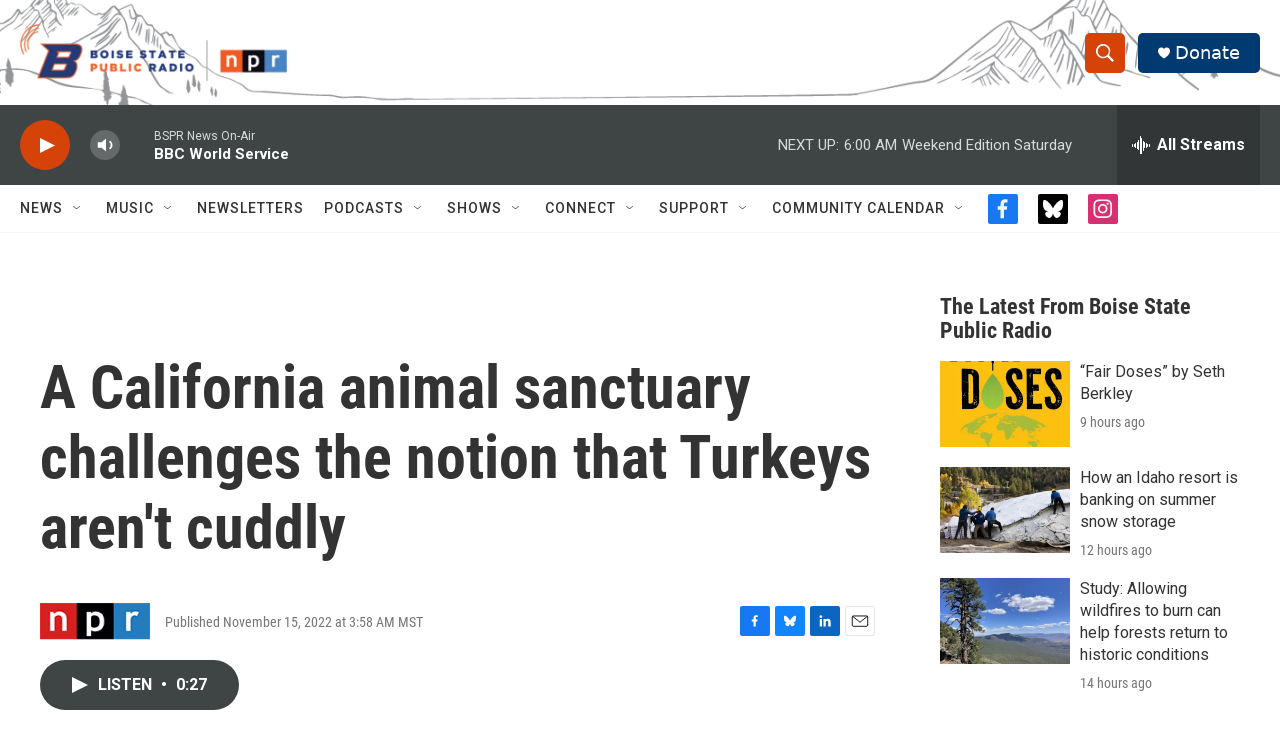

--- FILE ---
content_type: text/html; charset=utf-8
request_url: https://www.google.com/recaptcha/api2/aframe
body_size: 266
content:
<!DOCTYPE HTML><html><head><meta http-equiv="content-type" content="text/html; charset=UTF-8"></head><body><script nonce="Yhpgz_wzij7tnuFy8qbi9w">/** Anti-fraud and anti-abuse applications only. See google.com/recaptcha */ try{var clients={'sodar':'https://pagead2.googlesyndication.com/pagead/sodar?'};window.addEventListener("message",function(a){try{if(a.source===window.parent){var b=JSON.parse(a.data);var c=clients[b['id']];if(c){var d=document.createElement('img');d.src=c+b['params']+'&rc='+(localStorage.getItem("rc::a")?sessionStorage.getItem("rc::b"):"");window.document.body.appendChild(d);sessionStorage.setItem("rc::e",parseInt(sessionStorage.getItem("rc::e")||0)+1);localStorage.setItem("rc::h",'1769251455488');}}}catch(b){}});window.parent.postMessage("_grecaptcha_ready", "*");}catch(b){}</script></body></html>